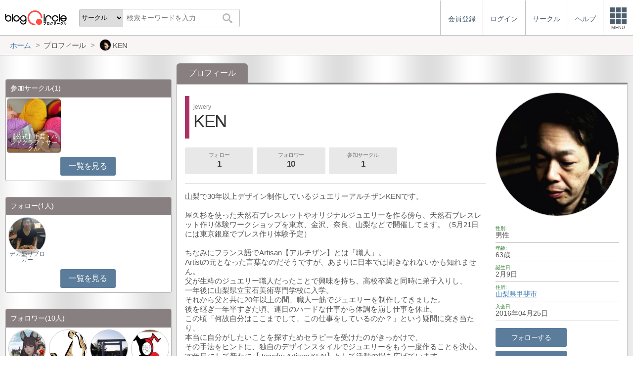

--- FILE ---
content_type: text/html; charset=utf-8
request_url: https://blogcircle.jp/user/jewery
body_size: 7276
content:
<!DOCTYPE HTML>
<html>
<head>
<title>KEN | プロフィール | ブログサークル</title>
<meta name="referrer" content="unsafe-url"/>
<meta http-equiv="content-language" content="ja">
<meta name="viewport" content="width=device-width, initial-scale=1.0, minimum-scale=1.0, maximum-scale=1.0, user-scalable=yes">
<meta property="og:url"           content="https://blogcircle.jp/user/jewery" />
<meta property="og:type"          content="website" />
<meta property="og:title"         content="KEN | プロフィール | ブログサークル" />
<meta property="og:description"   content="ブログにフォーカスしたコミュニティーサービス(SNS)。同じ趣味の仲間とつながろう！" />
<meta property="og:image"         content="https://blogcircle.jp/img/1.0/apple-touch-icon.png" />
<link href="/css/jquery-ui.1.12.1.min.css" rel="stylesheet" type="text/css" media="all" />
<link href="/css/base.1.16.css" rel="stylesheet" type="text/css" media="all" />
<link href="/css/user.1.08.css" rel="stylesheet" type="text/css" media="all" />
<script type="text/javascript" src="/js/jquery.3.1.1.min.js"></script>
<script type="text/javascript" src="/js/jquery-ui.1.12.1.min.js"></script>
<script type="text/javascript" src="/js/jquery.cookie.js"></script>
<script type="text/javascript" src="/js/jquery.timeview.1.00.js"></script>
<script type="text/javascript" src="/js/jquery.loader.1.00.js"></script>
<script type="text/javascript" src="/js/jquery.thumb.js"></script>
<script type="text/javascript" src="/js/jquery.editmenu.1.00.js"></script>
<script type="text/javascript" src="/js/jquery.multidata.1.04.js"></script>
<script type="text/javascript" src="/js/jquery.autosize.min.js"></script>
<script type="text/javascript" src="/js/jquery.areaclick.1.04.js"></script>
<script type="text/javascript" src="/js/jquery.rollup.1.03.js"></script>
<script type="text/javascript" src="/js/jquery.support-tag.1.00.js"></script>
<script type="text/javascript" src="/js/jquery.zoom.1.01.js"></script>
<script type="text/javascript" src="/js/jquery.background.1.00.js"></script>
<script type="text/javascript" src="/js/jquery.blog-image.1.00.js"></script>
<script type="text/javascript" src="/js/jquery.confirm.1.05.js"></script>
<script type="text/javascript" src="/js/jquery.dialog-event.1.00.js"></script>
<script type="text/javascript" src="/js/jquery.iine.1.05.js"></script>
<script type="text/javascript" src="/js/jquery.blog_item_msg.1.07.js"></script>
<script type="text/javascript" src="/js/jquery.ping.1.10.js"></script>
<script type="text/javascript" src="/js/masonry.pkgd.min.js"></script>
<script type="text/javascript" src="/js/jquery.multiview.1.09.js"></script>
<script type="text/javascript" src="/js/jquery.tag-edit.1.00.js"></script>
<script type="text/javascript" src="/js/jquery.login.1.00.js"></script>

<script async='async' src='https://www.googletagservices.com/tag/js/gpt.js'></script>
<script>
  var googletag = googletag || {};
  googletag.cmd = googletag.cmd || [];
</script>

<script>
  googletag.cmd.push(function() {
    googletag.defineSlot('/9168897/BlogCircle(Side1)', [[336, 280],'fluid'], 'div-gpt-ad-1478660385180-0').addService(googletag.pubads());
googletag.defineSlot('/9168897/BlogCircle(side2)', [[300, 600], [336, 280],'fluid'], 'div-gpt-ad-1478660385180-1').addService(googletag.pubads());
    googletag.pubads().enableSingleRequest();
    googletag.pubads().collapseEmptyDivs();
    googletag.enableServices();
  });
</script>
<script>
jQuery(function($){

	// メニューの設定
	var MENU_LIST = $('#header-menu > ul');
	var MENU_ETC = MENU_LIST.children('.etc');
	var MENU_DIALOG = $('#header-menu .menu-dialog');
	var MENU_DIALOG_W = 400;
	MENU_DIALOG.width(MENU_DIALOG_W);


	// ヘッダメニュー
	var MENU_T = false;
	var MENU_E = {};
	var MENU_MARGIN = 5;
	MENU_ETC.on('click.header mouseenter.header', function(e){
		if( e.target.tagName.toLowerCase() == 'a' ) return;
		if( MENU_DIALOG.is(':visible') ){
			if( e.type == 'click' && ! MENU_DIALOG.is(':animated') ){
				clearTimeout(MENU_T);
				MENU_DIALOG.slideUp(200);
				MENU_ETC.removeClass('open');
			}
			return;
		}
		clearTimeout(MENU_T);
		MENU_ETC.addClass('open');
		var w = $(window).width();
		if( w < MENU_DIALOG_W ){
			MENU_DIALOG.width($(window).width() - 2);
		}else{
			MENU_DIALOG.width(MENU_DIALOG_W);
		}
		MENU_DIALOG.slideDown(200).offset({
			top: MENU_ETC.offset().top + MENU_ETC.outerHeight(true),
			left: MENU_ETC.offset().left + MENU_ETC.outerWidth() - MENU_DIALOG.outerWidth(true) - 0
		});
		var target = MENU_ETC.add(MENU_DIALOG);
		MENU_T = setTimeout(function(){ checkMouseOver(target); }, 500);
	});

	// メニューを閉じる
	function checkMouseOver(target){
		clearTimeout(MENU_T);
		var e = MENU_E;
		var flg = false;
		target.each(function(){
			var off = $(this).offset();
			var width = $(this).outerWidth(true);
			var height = $(this).outerHeight(true);
			if( e.pageX >= off.left - MENU_MARGIN
				&& e.pageX <= off.left + width + MENU_MARGIN
				&& e.pageY >= off.top - MENU_MARGIN
				&& e.pageY <= off.top + height + MENU_MARGIN
				){
				flg = true;
			}
			return ! flg;
		});
		if( ! e.pageX ) flg = true;
		if( flg ){
			MENU_T = setTimeout(function(){ checkMouseOver(target); }, 500);
		}else{
			MENU_ETC.removeClass('open');
			MENU_DIALOG.fadeOut(300);
		}
	}

	// グローバルイベント登録
	$(window).on('resize.header', function(e){
		clearTimeout(MENU_T);
		MENU_ETC.removeClass('open');
		MENU_DIALOG.hide();
	});
	$(document).on('mousemove.header', function(e){
		MENU_E = e;
	});


	// fixed設定
	var TIMER_FIXED = null;
	initFixed();
	$(window).on('scroll.all', function(e){
		if( TIMER_FIXED != null ) return;
		TIMER_FIXED = setTimeout(function(){ setFixed(); }, 200);
	});
	function initFixed(){
		var dummy = $('<div id="fixed-dummy"/>');
		var base = $('#fixed');
		dummy.height(base.height());
		dummy.insertAfter(base);
		base.css({
			position: 'fixed'
		});
	}
	function setFixed(){
		var top = $(window).scrollTop();
		var base = $('#fixed');
		if( top > 0 ){
			base.addClass('start');
		}else{
			base.removeClass('start');
		}
		TIMER_FIXED = null;
	}


	// 検索ボックス設定
	$('#header-search .search-q').on('keyup', function(e){
		if( e.keyCode == 13 ) $('#header-search .search-submit').trigger('click');
	});


});
</script>
</head>
<body>
<blogcircle class="" style="">


<!-- fixed -->
<div id="fixed">

<header id="header">
	<div id="header-logo"><a href="/" title="ブログサークル"></a></div>
	<div id="header-search">
		<form action="/search" class="search">
		<select name="target" class="search-target">
			<optgroup label="検索対象">
				<option value="commu">サークル</option>
				<option value="user">ユーザー</option>
				<option value="blog">ブログ</option>
			</optgroup>
		</select>
		<input class="search-q" type="text" name="q" placeholder="検索キーワードを入力"/>
		<button type="submit" class="search-submit"></button>
		</form>
	</div>

	<div id="header-menu"><ul><li class=""><a href="/entry/"><div class="menu-text">会員登録</div></a></li><li class=""><a href="/login/" class="login"><div class="menu-text">ログイン</div></a></li><li class="hide"><a href="/commu/"><div class="menu-text">サークル</div></a></li><li class="hide"><a href="/help/"><div class="menu-text">ヘルプ</div></a></li><li class="etc"><div class="menu-square"><div></div><div></div><div></div><div class="text">MENU</div></div></li></ul><div class="menu-dialog" data-target="etc"><ul><li class="desc required">サービスメニュー</li><li class="col required"><a href="/entry/">会員登録</a></li><li class="col required"><a href="/login/">ログイン</a></li><li class="col required"><a href="/commu/">サークル一覧</a></li><li class="col required"><a href="/local/">ご当地ブロガー</a></li><li class="col required"><a href="/service/information">運営からのお知らせ</a></li><li class="col required"><a href="/service/agreement">利用規約</a></li><li class="col required"><a href="/help/">ヘルプ</a></li><li class="col required"><a href="/">TOPページ</a></li></ul></div></div><script>jQuery(function($){$('#header-menu .login').on('mouseenter', function(e){/* $(this).login({position:{my:'right top',at:'right bottom+1'}, outMargin:10}); */});});</script>
</header>

<!-- /fixed -->
</div>

<!-- bread crumbs -->
<nav class="breadcrumbs"><div class="base-wrapper"><ul><li itemscope itemtype="http://data-vocabulary.org/Breadcrumb"><a href="/" title="ホーム" itemprop="url" class="block "><span itemprop="title">ホーム</span></a></li><li><div class="block "><span title="プロフィール">プロフィール</span></div></li><li><div class="block thumb"><img src="/thumb/user/jewery/1" class="user-thumb"/><span title="KEN">KEN</span></div></li></ul></div></nav>

<!-- base wrapper -->
<div id="wrapper" class="base-wrapper">

<!-- main content -->
<main id="main">

	
<ul class="tab"><li class="selected"><div class="block">プロフィール</div></li></ul>
<div class="content profile">

	<img src="/thumb/user/jewery/1?org" class="user-thumb prof-image" data-zoom/>

	<div class="prof-name">
		<h1>
			<div class="looks">jewery</div>
			KEN
		</h1>
	</div>

		<div class="count-view">
		<a href="/user/jewery/list/follow" class="button subview" title="フォロー:1人">フォロー<span>1</span></a>
		<a href="/user/jewery/list/follower" class="button subview" title="フォロワー:10人">フォロワー<span>10</span></a>
		<a href="/user/jewery/list/circle" class="button subview" title="参加サークル:1">参加サークル<span>1</span></a>
	</div>

	<div class="prof-info">
		<ul>
		<li><span class="ttl">性別</span><span class="info">男性</span></li><li><span class="ttl">年齢</span><span class="info">63歳</span></li><li><span class="ttl">誕生日</span><span class="info">2月9日</span></li><li><span class="ttl">住所</span><span class="info"><a href="/local/19">山梨県</a><a href="/local/19/561">甲斐市</a></span></li><li><span class="ttl">入会日</span><span class="info">2016年04月25日</span></li>
		</ul>
		<ul class="m-button"><li><a href="/user/jewery/follow" id="follow" class="button  ">フォローする</a></li><li><a href="/user/jewery/msg" class="button ">メッセージを送る</a></li><li><div class="etc-memu-square"><div class="dot"></div><div class="dot"></div><div class="dot"></div></div></li></ul>
	</div>

	<!-- プロフィール内容 -->
	<div class="prof-view">
		<div class="view-head">
			<span></span>
		</div>
		<div class="prof-tag">
			<ul class="tag-list"></ul>
		</div>
		<div class="p-pr">山梨で30年以上デザイン制作しているジュエリーアルチザンKENです。<br/>
<br/>
屋久杉を使った天然石ブレスレットやオリジナルジュエリーを作る傍ら、天然石ブレスレット作り体験ワークショップを東京、金沢、奈良、山梨などで開催してます。（5月21日には東京銀座でブレス作り体験予定）<br/>
<br/>
ちなみにフランス語でArtisan【アルチザン】とは「職人」。<br/>
Artistの元となった言葉なのだそうですが、あまりに日本では聞きなれないかも知れません。<br/>
父が生粋のジュエリー職人だったことで興味を持ち、高校卒業と同時に弟子入りし、<br/>
一年後に山梨県立宝石美術専門学校に入学。<br/>
それから父と共に20年以上の間、職人一筋でジュエリーを制作してきました。<br/>
後を継ぎ一年半すぎた頃、連日のハードな仕事から体調を崩し仕事を休止。<br/>
この頃「何故自分はここまでして、この仕事をしているのか？」という疑問に突き当たり、<br/>
本当に自分がしたいことを探すためセラピーを受けたのがきっかけで、<br/>
その手法をヒントに、独自のデザインスタイルでジュエリーをもう一度作ることを決心。<br/>
30年目にして新たに【Jewelry Artisan KEN】として活動の場を広げています。</div>
		<ul class="blog-list"><li class="vender-none">
	<a href="/blog/10446" title="HEART&amp;JEWELRY" class="item">
		<div class="body">
			<h3>HEART&amp;JEWELRY</h3>
			<ul class="info">
				<li class="url">http://blog.livedoor.jp/jewel1130/</li>
				<li><span class="ttl">更新日</span><span timeview="1496888084">2017/06/08 11:14</span></li>
				<li><span class="ttl">更新回数</span>7回</li>
			</ul>
			<div class="comment">
				山梨で30年以上デザイン制作しているジュエリーアルチザンKENのブログです。屋久杉を使った天然石ブレスレットやオリジナルジュエリーを作る傍ら、天然石ブ…
			</div>
		</div>
		<div class="thumb"><img src="/thumb/blog/10446/170608000?1496888084" data-bid="10446"/></div>
	</a>
</li></ul>
<script>
jQuery(function($){

	// 画像スライド
	$('.blog-list .thumb img').blogImage({
		size: 10
	});

	// PRの高さ調整
	function setPosition() {
		var t1 = $('.prof-view');
		var t2 = $('.blog-list', t1);
		var t3 = t2.prev();
		var pos3 = t3.position();
		var h1 = t1.height();
		var h2 = t2.outerHeight(true);
		var h3 = t3.outerHeight(true);
		if( h1 - pos3.top - h3 > h2 ){
			t2.css('position', 'absolute');
		}else{
			t2.css('position', 'relative');
		}
	}

	// リサイズ
	var timer;
	$(window).on('resize', function(){
		clearTimeout(timer);
		timer = setTimeout(setPosition, 100);
	});

	// 3件以上は隠す
	var over = $('.blog-list > li:gt(2)');
	if( over.length > 0 ){
		var next = $('<li class="next">全てのブログを表示<blogcnt/>...</li>');
		$('blogcnt',next).text($('.blog-list > li').length);
		over.eq(0).before(next);
		over.hide();
		next.on('click', function(){
			$(this).hide();
			over.slideDown(300, setPosition);
		});
	}
	setPosition();

});
</script>
	</div>

</div>

<ul id="prof-menu"><li><a class="block" href="/edit/block/add/jewery">ブロック</a></li><li><a href="/service/report/user/jewery">報告</a></li></ul>

<div class="dialog" id="pr_change" title="自己PRの編集">
<form style="margin:0 -.3em;">
<textarea id="i-comment" name="comment"></textarea>
</form>
</div>



<script type="text/javascript">
jQuery(function($){

	// ボタン無効化
	$('.button.none').on('click', function(){ return false; });

	// その他メニュー表示
	$('.etc-memu-square').editmenu({
		menu: $('#prof-menu'),
		position:{ my:'right center', at:'left-5 center+8' },
		outMargin:10
	});
	$('#prof-menu .block').on('click', function(e){
		$(this).confirm({
			title:'ブロックの確認',
			body:'このユーザーをブロックしますか？<p>フォロー・フォロワーにこのユーザがいる場合は解除されます</p>'
		});
		return false;
	});

	// 画像変更
	$('#thumb_edit').on('click', function(){
		$('.content.profile .prof-image').thumb({
			type: JQ_THUMB_TYPE_PROFILE,
			refreshTarget: '#side .profile .thumb img'
		});
		return false;
	});

	// タグ編集
	$('#tag_edit').on('click', function(){
		$('.prof-tag .tag-list').tagEdit({
			type: 3,
			maxSize: 30,
			maxLength: 30
		});
		return false;
	});

	// 自己PRリンク
	$('#pr_change').find('textarea').val( $('.p-pr').text() );
	$('#pr_edit').on('click', function(){
		$('#pr_change').find('textarea')
		.css({width:'100%','box-sizing':'border-box',padding:'0'})
		.height( $(window).height() * 0.6 );
		$('#pr_change').dialog({
			modal:true
			, minWidth:800
			, buttons: {
				'保存':function(){ pr_update(this); }
				, '閉じる':function(){ $(this).dialog('close'); }
			}
		});
		return false;
	});

	// 壁紙変更リンク
	$('#bg_edit').on('click', function(){
		$(this).background({
		});
		return false;
	});

	// フォローを外す
	$('#follow.followed').on('click', function(e){
		$('<div/>').confirm({
			title:"フォローを外す",
			body: '「' + "KEN" + '」さんをフォローから外しますか？',
			closeToRemove: true
		})
		.done(function(){
			location.href = "\/edit\/follow\/remove\/jewery";
		});
		return false;
	});


// 自己PR保存
function pr_update(e) {

	$.ajax({
		url: '/data/edit/pr'
		, method:'post'
		, data: { body: $('#i-comment').val() }
		, dataType: 'json'
		, timeout: 5000
	})
	.done(function( data, textStatus, jqXHR ){

		// 正常終了
		$('.p-pr').html(data.html);
		$(e).dialog('close');

	})
	.fail(function( data, textStatus, jqXHR ){
		var msg = data.responseJSON ? data.responseJSON.error : '不明なエラーが発生しました。処理が混み合っている可能性があります。';
		alert(msg);
	})
	.always(function( arg1, textStatus, arg2 ){
	});

}

});
</script>

	

	<ul class="tab"><li class="selected"><div class="block">更新記事</div></li></ul>
<div class="content">
	<div id="ping-list"></div>
</div>
<script>
jQuery(function($){

	// 記事表示
	var opt = new $.multidataOption();
	opt.size = 20;
	opt.maxsize = 600;
	opt.add({
		url: "\/data\/blog\/listItem?uid=10596",
		size:40,
		order:'update_time'
	});
	$('#ping-list').multiview({
		option: opt,
		optionping: {
			showName: false,
			showMsgForm: true
		},
		viewmode: true,
		autoload: false,
		showThumbLabel: false,
		grid: {
			cols:4
		}
	})
	.on('multiviewnext', function(opt){
		$(this).multiview('option', 'autoload', true);
		//$(this).multiview('option')._d.option.size = 60;
	});

});
</script>


	

<!-- /main -->
</main>

<!-- side -->
<aside id="side">
	
	
	
	<section class="ads">
<!-- /9168897/BlogCircle(Side1) -->
<div id='div-gpt-ad-1478660385180-0'>
<script>
googletag.cmd.push(function() { googletag.display('div-gpt-ad-1478660385180-0'); });
</script>
</div>
</section>
	
	<section class=""><div class="users commu half">
	<h1>参加サークル<span>(1)</span></h1>
	<ul><li><dl class=""><dt><a href="/commu/15" title="【公式】手芸・ハンドクラフトサークル"><img src="/thumb/commu/15/2" class="commu-thumb"/></a></dt><dd><a href="/commu/15" title="【公式】手芸・ハンドクラフトサークル">【公式】手芸・ハンドクラフトサークル</a></dd></dl></li></ul>
<p class="more"><a href="/user/jewery/list/circle" class="button">一覧を見る</a></p>
</div></section><section class=""><div class="users">
	<h1>フォロー<span>(1人)</span></h1>
	<ul><li><dl class=""><dt><a href="/user/foodfighter" title="デカ盛りブロガー"><img src="/thumb/user/foodfighter/2" class="user-thumb"/></a></dt><dd><a href="/user/foodfighter" title="デカ盛りブロガー">デカ盛りブロガー</a></dd></dl></li>	</ul>
	<p class="more"><a class="button" href="/user/jewery/list/follow">一覧を見る</a></p>
</div></section><section class=""><div class="users">
	<h1>フォロワー<span>(10人)</span></h1>
	<ul><li><dl class=""><dt><a href="/user/toriusa" title="toriusa"><img src="/thumb/user/toriusa/4" class="user-thumb"/></a></dt><dd><a href="/user/toriusa" title="toriusa">toriusa</a></dd></dl></li><li><dl class=""><dt><a href="/user/kotea02" title="pekico"><img src="/thumb/user/kotea02/4" class="user-thumb"/></a></dt><dd><a href="/user/kotea02" title="pekico">pekico</a></dd></dl></li><li><dl class=""><dt><a href="/user/bulogu" title="不倶戴天"><img src="/thumb/user/bulogu/1" class="user-thumb"/></a></dt><dd><a href="/user/bulogu" title="不倶戴天">不倶戴天</a></dd></dl></li><li><dl class=""><dt><a href="/user/jokertodiary" title="ジョーカー"><img src="/thumb/user/jokertodiary/2" class="user-thumb"/></a></dt><dd><a href="/user/jokertodiary" title="ジョーカー">ジョーカー</a></dd></dl></li><li><dl class=""><dt><a href="/user/yoshi007" title="エンタメ｜AIコンテンツ販売マイスター"><img src="/thumb/user/yoshi007/14" class="user-thumb"/></a></dt><dd><a href="/user/yoshi007" title="エンタメ｜AIコンテンツ販売マイスター">エンタメ｜AIコンテンツ販売マイ…</a></dd></dl></li><li><dl class=""><dt><a href="/user/karuma" title="karuma"><img src="/thumb/user/karuma/2" class="user-thumb"/></a></dt><dd><a href="/user/karuma" title="karuma">karuma</a></dd></dl></li><li><dl class=""><dt><a href="/user/takuya_okanee" title="タクヤ"><img src="/thumb/user/takuya_okanee/3" class="user-thumb"/></a></dt><dd><a href="/user/takuya_okanee" title="タクヤ">タクヤ</a></dd></dl></li><li><dl class=""><dt><a href="/user/kyosuke_0508" title="トラベルとらら"><img src="/thumb/user/kyosuke_0508/2" class="user-thumb"/></a></dt><dd><a href="/user/kyosuke_0508" title="トラベルとらら">トラベルとらら</a></dd></dl></li><li><dl class=""><dt><a href="/user/setsuyakupapa" title="節約パパ"><img src="/thumb/user/setsuyakupapa/1" class="user-thumb"/></a></dt><dd><a href="/user/setsuyakupapa" title="節約パパ">節約パパ</a></dd></dl></li><li><dl class=""><dt><a href="/user/foodfighter" title="デカ盛りブロガー"><img src="/thumb/user/foodfighter/2" class="user-thumb"/></a></dt><dd><a href="/user/foodfighter" title="デカ盛りブロガー">デカ盛りブロガー</a></dd></dl></li>	</ul>
	<p class="more"><a class="button" href="/user/jewery/list/follower">一覧を見る</a></p>
</div></section>
	<section class="ads sticky">
<!-- /9168897/BlogCircle(side2) -->
<div id='div-gpt-ad-1478660385180-1'>
<script>
googletag.cmd.push(function() { googletag.display('div-gpt-ad-1478660385180-1'); });
</script>
</div>
</section>
	
</aside>
<!-- /side -->

<!-- /base wrapper -->
</div>



<footer id="footer">
	<ul class="links">
		<li><a href="/commu/">サークル</a></li>
		<li><a href="/service/agreement">利用規約</a></li>
		<li><a href="/help/">ヘルプ</a></li>
		<li><a href="http://www.at-with.co.jp/">運営会社</a></li>
	</ul>
	<div class="copyright">
		Copyright&copy;2026 @With All rights reserved.
	</div>
</footer>

<!-- google analytics -->
<script>
  (function(i,s,o,g,r,a,m){i['GoogleAnalyticsObject']=r;i[r]=i[r]||function(){
  (i[r].q=i[r].q||[]).push(arguments)},i[r].l=1*new Date();a=s.createElement(o),
  m=s.getElementsByTagName(o)[0];a.async=1;a.src=g;m.parentNode.insertBefore(a,m)
  })(window,document,'script','https://www.google-analytics.com/analytics.js','ga');

  ga('create', 'UA-76541797-1', 'auto');
  ga('send', 'pageview');

</script>

<!-- / blogcircle -->
</blogcircle>

</body>
</html>

--- FILE ---
content_type: text/html; charset=utf-8
request_url: https://www.google.com/recaptcha/api2/aframe
body_size: 268
content:
<!DOCTYPE HTML><html><head><meta http-equiv="content-type" content="text/html; charset=UTF-8"></head><body><script nonce="JBwRfxZkFsoZ-dIE020YoQ">/** Anti-fraud and anti-abuse applications only. See google.com/recaptcha */ try{var clients={'sodar':'https://pagead2.googlesyndication.com/pagead/sodar?'};window.addEventListener("message",function(a){try{if(a.source===window.parent){var b=JSON.parse(a.data);var c=clients[b['id']];if(c){var d=document.createElement('img');d.src=c+b['params']+'&rc='+(localStorage.getItem("rc::a")?sessionStorage.getItem("rc::b"):"");window.document.body.appendChild(d);sessionStorage.setItem("rc::e",parseInt(sessionStorage.getItem("rc::e")||0)+1);localStorage.setItem("rc::h",'1769088279348');}}}catch(b){}});window.parent.postMessage("_grecaptcha_ready", "*");}catch(b){}</script></body></html>

--- FILE ---
content_type: application/javascript; charset=utf-8
request_url: https://fundingchoicesmessages.google.com/f/AGSKWxU-aiPMDZ4IIltUCYZ4vcelHt-TS8eIWabI59A2qSusW1TxbzCni88dKQq5aKHOIscgxzwDjB54dWhbndGfJFYOfzWNBbMvtbSmpSV6eTxCouH70MIWc7g8UWv2SI8fXSGOTW86t_2O-N1txIpmnlHA3u1Vjb-mOhZIyNtt4c7p7EhM8i8T1r-EoGSI/_/pagead/gen_-advertise01./zxy?/adv-header./ads_footer.
body_size: -1289
content:
window['cbedd173-98a7-4b2f-b474-344adea7640f'] = true;